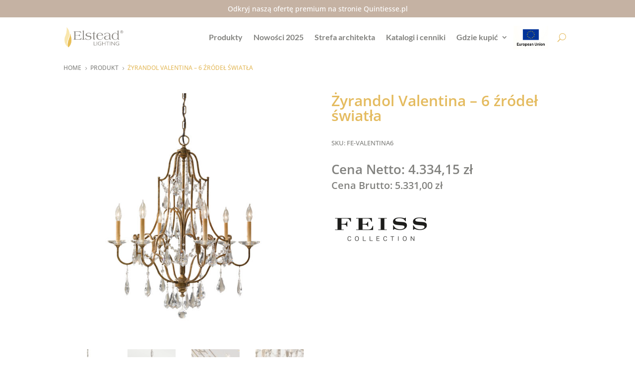

--- FILE ---
content_type: text/css
request_url: https://elsteadlighting.pl/wp-content/themes/divi-child-b/style.css?ver=4.27.4
body_size: 412
content:
/*
 Theme Name:     Divi Child
 Theme URI:      https://www.elegantthemes.com/gallery/divi/
 Description:    Divi Child Theme
 Author:         Elegant Themes
 Author URI:     https://www.elegantthemes.com
 Template:       Divi
 Version:        1.0.0
*/
 
 
/* =Theme customization starts here
------------------------------------------------------- */

.et_pb_scroll_top.et-pb-icon {
	border-radius: 40px !important; 
	background-color: rgba(228,187,95,1) !important;
	right: 20px;
	bottom: 90px;
}
.et_pb_menu__icon.et_pb_menu__search-button {
	margin-left:30px !important;
}
._df_thumb{
  width:calc(100% - 20px);
}
._df_thumb ._df_book-title {
	visibility: hidden;
  opacity: 0;
  bottom: 0;
}
.et-pb-contact-message {
	text-align: center;
}
.contact-icons {
	font-size: 16px !important;
	color: #E4BB5F;
	margin-right: 10px;
}
.invisible {
	color: transparent;
	opacity: 0;
}
.contact-icons.right {
	margin-left: 6px;
}
.et_pb_contact_message {
	resize: none;
	border-radius: 20px !important;
}
.input {
	border-radius: 20px !important;
}
.woocommerce-Price-amount.amount {
	font-weight: bold;
}
.woocommerce-product-attributes.shop_attributes {
	border: solid;
}
.woocommerce-product-attributes-item__label {
	width: 50% !important;
}
.woocommerce-product-attributes-item__value {
	font-style: normal !important;
}
.page-numbers {
	border: none !important;
}
.page-numbers a, .dots {
	background-color: white !important;
	color: #82827f !important;
	border: 2px solid #82827f !important;
	border-radius: 40px !important;
	margin: 0px 2px !important;
}
.page-numbers li{
	border: none !important;
}
.page-numbers .current {
	background-color: #82827f !important;
	color: white !important;
	border: 2px solid #82827f !important;
	border-radius: 40px !important;
	margin: 0px 2px !important;
}
.page-numbers a:hover {
	background-color: #82827f !important;
	color: white !important;
}
.et_pb_text_inner h5 {
	padding-bottom:16px !important;
}
.woocommerce span.onsale, .woocommerce-page span.onsale {
	background-color: #E4BB5F !important;
	font-size: 18px !important;
	padding: 4px 10px !important;
}

--- FILE ---
content_type: text/css
request_url: https://elsteadlighting.pl/wp-content/et-cache/global/et-divi-customizer-global.min.css?ver=1759057170
body_size: 992
content:
.et_pb_scroll_top.et-pb-icon{border-radius:40px!important;background-color:rgba(228,187,95,1)!important;right:20px;bottom:90px}.et_pb_menu__icon.et_pb_menu__search-button{margin-left:30px!important}._df_thumb{width:calc(100% - 20px)}._df_thumb ._df_book-title{visibility:hidden;opacity:0;bottom:0}.et-pb-contact-message{text-align:center}.contact-icons{font-size:16px!important;color:#E4BB5F;margin-right:10px}.invisible{color:transparent;opacity:0}.contact-icons.right{margin-left:6px}.et_pb_contact_message{resize:none;border-radius:20px!important}.input{border-radius:20px!important}.woocommerce-Price-amount.amount{font-weight:600}.woocommerce-product-attributes.shop_attributes{border:solid}.woocommerce-product-attributes-item__label{width:50%!important}.woocommerce-product-attributes-item__value{font-style:normal!important}.page-numbers{border:none!important}.page-numbers a,.dots{background-color:white!important;color:#82827f!important;border:2px solid #82827f!important;border-radius:40px!important;margin:0px 2px!important}.page-numbers li{border:none!important}.page-numbers .current{background-color:#82827f!important;color:white!important;border:2px solid #82827f!important;border-radius:40px!important;margin:0px 2px!important}.page-numbers a:hover{background-color:#82827f!important;color:white!important}.et_pb_text_inner h5{padding-bottom:16px!important}.et_overlay.et_pb_inline_icon:before,.et_pb_inline_icon:before{color:#E4BB5F!important}.brand_image{max-width:200px!important}.pp_style{font-size:24px;font-family:'Open Sans',Helvetica,Arial,Lucida,sans-serif;font-weight:600;margin-bottom:30px;text-transform:uppercase;color:#E4BB5F}.widgettitle{font-family:'Open Sans',Helvetica,Arial,Lucida,sans-serif;font-weight:600;text-transform:uppercase}.woocommerce-widget-layered-nav-list__item{display:inline-block!important;padding:0px 4px!important;border:1px solid #F4F4F4;background-color:#F4F4F4;margin:0px 2px;font-size:12px!important;font-family:Lato,sans-serif;color:#82827F}.count{display:none}.orderby{background-color:#F4F4F4;font-family:Lato,sans-serif;color:#82827F}.et_pb_widget.woocommerce.widget_layered_nav.woocommerce-widget-layered-nav{margin-bottom:20px!important}.et-search-form,.et_mobile_menu,.footer-widget li:before,.nav li ul,blockquote,.nav li ul{border-color:#E4BB5F!important}.menu-item menu-item-type-taxonomy menu-item-object-product_cat current-menu-item:hover a{background-color:white!important}.link_nowosci{background-color:#E4BB5F;padding:10px 16px;border-radius:40px;margin:0px 10px;transition:.4s}.link_nowosci:hover{background-color:#cfa74a;transition:.4s}.clear-filters-container{text-align:center!important;margin-top:20px}#woo-clear-filters{font-size:14px;font-family:Lato,sans-serif;color:white!important;background-color:#E4BB5F;padding:7px 15px;border-radius:40px}.ueflag{background-image:url(https://elsteadlighting.pl/wp-content/uploads/2021/03/logo_UE_rgb-1.jpg);background-size:contain;background-repeat:no-repeat;background-position:center;width:70px;cursor:pointer}.ueflag a{opacity:0;width:70px}.ueflag a:hover{opacity:0!important}span.erat{top:-6px;position:relative;margin-right:10px}img.energy_rating{height:26px}.nav li ul{width:300px}.et-menu li li a{width:260px}.woocommerce-product-gallery__trigger{display:none!important}.flex-SameSize{display:flex}button[data-toggle='arlity-viewer-open-modal']{background:#e4bb5f;border-width:0;color:#FFF;width:100%;padding:10px 16px 10px 16px;border-radius:50px;cursor:pointer;font-size:16px;font-family:'open sans','Helvetica Neue',Helvetica,Arial,sans-serif}button[data-toggle='arlity-viewer-open-modal']:hover{background:#e4bb5f}button[data-toggle='arlity-card-open-modal']{background:#e4bb5f;border-width:0;color:#FFF;width:100%;padding:10px 16px 10px 16px;border-radius:50px;cursor:pointer;font-size:16px;font-family:'open sans','Helvetica Neue',Helvetica,Arial,sans-serif}button[data-toggle='arlity-card-open-modal']:hover{background:#e4bb5f}.woocommerce span.onsale,.woocommerce-page span.onsale{background-color:#E4BB5F!important;font-size:18px!important;padding:4px 10px!important}